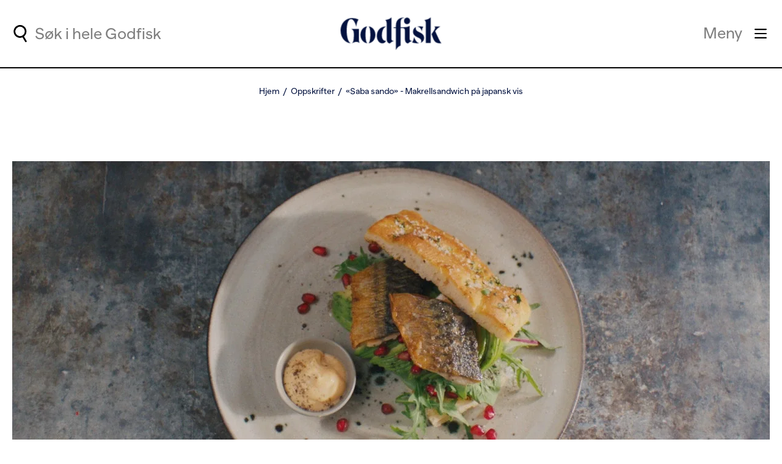

--- FILE ---
content_type: text/html; charset=utf-8
request_url: https://www.godfisk.no/oppskrifter/makrell/makrellsandwich-p%C3%A5-japansk-vis/
body_size: 19155
content:
<!DOCTYPE html>
<html lang="no">
<head prefix="og: http://ogp.me/ns#">
	<meta charset="utf-8" />
	<meta name="viewport" content="width=device-width, initial-scale=1, shrink-to-fit=no" />
	<title>

&#xAB;Saba sando&#xBB; - Makrellsandwich p&#xE5; japansk vis - Godfisk	</title>

	
        <meta name="description" content="Makrellen har blitt japanernes sunne svar på pølse i brød. Når sulten gnager, stikker japanerne gjerne innom en 7-Elleven-kiosk for å kjøpe ferdigmarinert makrell. "/>
        <meta property="og:title" content="&#xAB;Saba sando&#xBB; - Makrellsandwich p&#xE5; japansk vis"/>
        <meta property="og:url" content="https://www.godfisk.no/oppskrifter/makrell/makrellsandwich-p&#xE5;-japansk-vis/"/>
            <meta property="og:description" content="Makrellen har blitt japanernes sunne svar på pølse i brød. Når sulten gnager, stikker japanerne gjerne innom en 7-Elleven-kiosk for å kjøpe ferdigmarinert makrell. "/>
            <meta property="og:type" content="article"/>
            <meta property="og:image" content="https://www.godfisk.no/globalassets/recipes/mackerel/main-makrellsandwich-saba-sando.jpg?width=1200&amp;height=630&amp;transform=DownFill&amp;hash=5b8b914042b7e5ea20cc3ba62bf1eaf2"/>
            <link rel="canonical" href="https://www.godfisk.no/oppskrifter/makrell/makrellsandwich-p&#xE5;-japansk-vis/"/>

	
	
		<script type="application/ld+json">
			{"@type":"Recipe","@context":"http://schema.org","author":{"@type":"Organization","name":"Norges sjømatråd"},"cookTime":"PT20M","prepTime":"PT10M","datePublished":"2020-07-10","description":"Makrellen har blitt japanernes sunne svar p&aring; p&oslash;lse i br&oslash;d. N&aring;r sulten gnager, stikker japanerne gjerne innom en 7-Elleven-kiosk for &aring; kj&oslash;pe ferdigmarinert makrell. For dem som har litt bedre tid g&aring;r turen innom et spisested for en makrellsandwich eller &laquo;saba sando&raquo;.&nbsp; ","image":["https://www.godfisk.no/globalassets/recipes/mackerel/main-makrellsandwich-saba-sando.jpg?width=1640&height=1640&transform=DownFill&hash=a6ba1cbd59d8853fec8433f992a03363","https://www.godfisk.no/globalassets/recipes/mackerel/main-makrellsandwich-saba-sando.jpg?width=1640&height=1230&transform=DownFill&hash=28efbf8f3cc67944de5d82cb627dbfb7","https://www.godfisk.no/globalassets/recipes/mackerel/main-makrellsandwich-saba-sando.jpg?width=1640&height=923&transform=DownFill&hash=8d4d35a79a7930693b96eb1643b6655a"],"recipeIngredient":["4 stk makrellfilet","2 stk gulrot","4 stk salatblad","4 stk focaccia","salt og pepper","stekeolje","1 boks hermetiske tomater, grovhakkede","2 ss hvitløkspulver","1 ss løkpulver","0.25 ts Cayennepulver","0.5 ss Habanero pulver","1 ss karri","1 ss paprikapulver","1 ss sennepspulver","1 ts salt","1 ts pepper","2 ss sitronsaft","6 ss eplecidereddik"],"name":"«Saba sando» - Makrellsandwich på japansk vis","keywords":"Saba sando, Makrellsandwich, Sandwich, Makrell, Japansk, Grill","recipeInstructions":"Habaneropulveret kan reduseres eller utelates om du ikke er glad i sterk saus. Mariner makrellfiletene i BBQ-sausen i rundt 15 minutter. Rasp gulr&oslash;ttene p&aring; et rivjern. Vask og t&oslash;rk salatbladene. Du kan bruke den br&oslash;dtypen du liker, det trenger ikke v&aelig;re focaccia. Bruk gjerne surdeigsbr&oslash;d eller baguette. Del br&oslash;det i to. Eventuelt kan du lage fire sandwicher av br&oslash;dskiver. Grill eller stek den ferdigmarinerte makrellen med skinnet p&aring;, helst til skinnet blir spr&oslash;tt og crispy. Pensle med litt ekstra marinade under grilling/steking, ved behov. Gi gjerne br&oslash;det en lett omgang p&aring; grillen/ i stekepannen ogs&aring;. Legg fisk og gr&oslash;nnsaker inne i sandwichen og nyt en smak av Japan.&nbsp; 良い食欲 Yoi shokuyoku! ","recipeYield":4,"aggregateRating":{"@type":"AggregateRating","ratingValue":0,"ratingCount":0}}
		</script>



	<link rel="stylesheet" href="/Godfisk/Frontend/style.8cca339561ece1585710.css" />
	<!-- Google Consent Mode -->
<script>
    window.dataLayer = window.dataLayer || [];
    function gtag() { dataLayer.push(arguments); }
        gtag('consent', 'default', {
            'ad_storage': 'denied',
            'ad_user_data': 'denied',
            'ad_personalization': 'denied',
            'analytics_storage': 'denied',
            'wait_for_update': 500
        });
        gtag('set', 'ads_data_redaction', true);
</script>
<!-- /End Google Consent Mode -->
<script id="CookieConsent" src="https://policy.app.cookieinformation.com/uc.js" data-culture="NB" type="text/javascript" data-gcm-version="2.0"></script>
<script>
!function(T,l,y){var S=T.location,k="script",D="instrumentationKey",C="ingestionendpoint",I="disableExceptionTracking",E="ai.device.",b="toLowerCase",w="crossOrigin",N="POST",e="appInsightsSDK",t=y.name||"appInsights";(y.name||T[e])&&(T[e]=t);var n=T[t]||function(d){var g=!1,f=!1,m={initialize:!0,queue:[],sv:"5",version:2,config:d};function v(e,t){var n={},a="Browser";return n[E+"id"]=a[b](),n[E+"type"]=a,n["ai.operation.name"]=S&&S.pathname||"_unknown_",n["ai.internal.sdkVersion"]="javascript:snippet_"+(m.sv||m.version),{time:function(){var e=new Date;function t(e){var t=""+e;return 1===t.length&&(t="0"+t),t}return e.getUTCFullYear()+"-"+t(1+e.getUTCMonth())+"-"+t(e.getUTCDate())+"T"+t(e.getUTCHours())+":"+t(e.getUTCMinutes())+":"+t(e.getUTCSeconds())+"."+((e.getUTCMilliseconds()/1e3).toFixed(3)+"").slice(2,5)+"Z"}(),iKey:e,name:"Microsoft.ApplicationInsights."+e.replace(/-/g,"")+"."+t,sampleRate:100,tags:n,data:{baseData:{ver:2}}}}var h=d.url||y.src;if(h){function a(e){var t,n,a,i,r,o,s,c,u,p,l;g=!0,m.queue=[],f||(f=!0,t=h,s=function(){var e={},t=d.connectionString;if(t)for(var n=t.split(";"),a=0;a<n.length;a++){var i=n[a].split("=");2===i.length&&(e[i[0][b]()]=i[1])}if(!e[C]){var r=e.endpointsuffix,o=r?e.location:null;e[C]="https://"+(o?o+".":"")+"dc."+(r||"services.visualstudio.com")}return e}(),c=s[D]||d[D]||"",u=s[C],p=u?u+"/v2/track":d.endpointUrl,(l=[]).push((n="SDK LOAD Failure: Failed to load Application Insights SDK script (See stack for details)",a=t,i=p,(o=(r=v(c,"Exception")).data).baseType="ExceptionData",o.baseData.exceptions=[{typeName:"SDKLoadFailed",message:n.replace(/\./g,"-"),hasFullStack:!1,stack:n+"\nSnippet failed to load ["+a+"] -- Telemetry is disabled\nHelp Link: https://go.microsoft.com/fwlink/?linkid=2128109\nHost: "+(S&&S.pathname||"_unknown_")+"\nEndpoint: "+i,parsedStack:[]}],r)),l.push(function(e,t,n,a){var i=v(c,"Message"),r=i.data;r.baseType="MessageData";var o=r.baseData;return o.message='AI (Internal): 99 message:"'+("SDK LOAD Failure: Failed to load Application Insights SDK script (See stack for details) ("+n+")").replace(/\"/g,"")+'"',o.properties={endpoint:a},i}(0,0,t,p)),function(e,t){if(JSON){var n=T.fetch;if(n&&!y.useXhr)n(t,{method:N,body:JSON.stringify(e),mode:"cors"});else if(XMLHttpRequest){var a=new XMLHttpRequest;a.open(N,t),a.setRequestHeader("Content-type","application/json"),a.send(JSON.stringify(e))}}}(l,p))}function i(e,t){f||setTimeout(function(){!t&&m.core||a()},500)}var e=function(){var n=l.createElement(k);n.src=h;var e=y[w];return!e&&""!==e||"undefined"==n[w]||(n[w]=e),n.onload=i,n.onerror=a,n.onreadystatechange=function(e,t){"loaded"!==n.readyState&&"complete"!==n.readyState||i(0,t)},n}();y.ld<0?l.getElementsByTagName("head")[0].appendChild(e):setTimeout(function(){l.getElementsByTagName(k)[0].parentNode.appendChild(e)},y.ld||0)}try{m.cookie=l.cookie}catch(p){}function t(e){for(;e.length;)!function(t){m[t]=function(){var e=arguments;g||m.queue.push(function(){m[t].apply(m,e)})}}(e.pop())}var n="track",r="TrackPage",o="TrackEvent";t([n+"Event",n+"PageView",n+"Exception",n+"Trace",n+"DependencyData",n+"Metric",n+"PageViewPerformance","start"+r,"stop"+r,"start"+o,"stop"+o,"addTelemetryInitializer","setAuthenticatedUserContext","clearAuthenticatedUserContext","flush"]),m.SeverityLevel={Verbose:0,Information:1,Warning:2,Error:3,Critical:4};var s=(d.extensionConfig||{}).ApplicationInsightsAnalytics||{};if(!0!==d[I]&&!0!==s[I]){var c="onerror";t(["_"+c]);var u=T[c];T[c]=function(e,t,n,a,i){var r=u&&u(e,t,n,a,i);return!0!==r&&m["_"+c]({message:e,url:t,lineNumber:n,columnNumber:a,error:i}),r},d.autoExceptionInstrumented=!0}return m}(y.cfg);function a(){y.onInit&&y.onInit(n)}(T[t]=n).queue&&0===n.queue.length?(n.queue.push(a),n.trackPageView({})):a()}(window,document,{src: "https://js.monitor.azure.com/scripts/b/ai.2.gbl.min.js", crossOrigin: "anonymous", cfg: {instrumentationKey:'3f31149f-7577-45f2-8777-f8664c92becb', disableCookiesUsage: false }});
</script>


	<script>
        dataLayer = [
            {
                'pageType': 'B2C - Godfisk',
                'country': 'no',
                'pageCategory': 'Recipe page'
            }
        ];
    </script>

<!-- Google Tag Manager -->
<script>(function(w,d,s,l,i){w[l]=w[l]||[];w[l].push({'gtm.start':
new Date().getTime(),event:'gtm.js'});var f=d.getElementsByTagName(s)[0],
j=d.createElement(s),dl=l!='dataLayer'?'&l='+l:'';j.async=true;j.src=
'https://www.googletagmanager.com/gtm.js?id='+i+dl;f.parentNode.insertBefore(j,f);
})(window,document,'script','dataLayer','GTM-MNCRB3M');</script>
<!-- End Google Tag Manager -->
	<link rel="icon" href="/Godfisk/Frontend/assets/favicons/favicon.ico" type="image/x-icon" />
	<link rel="apple-touch-icon" sizes="57x57" href="/Godfisk/Frontend/assets/favicons/apple-icon-57x57.png" />
	<link rel="apple-touch-icon" sizes="60x60" href="/Godfisk/Frontend/assets/favicons/apple-icon-60x60.png" />
	<link rel="apple-touch-icon" sizes="72x72" href="/Godfisk/Frontend/assets/favicons/apple-icon-72x72.png" />
	<link rel="apple-touch-icon" sizes="76x76" href="/Godfisk/Frontend/assets/favicons/apple-icon-76x76.png" />
	<link rel="apple-touch-icon" sizes="114x114" href="/Godfisk/Frontend/assets/favicons/apple-icon-114x114.png" />
	<link rel="apple-touch-icon" sizes="120x120" href="/Godfisk/Frontend/assets/favicons/apple-icon-120x120.png" />
	<link rel="apple-touch-icon" sizes="144x144" href="/Godfisk/Frontend/assets/favicons/apple-icon-144x144.png" />
	<link rel="apple-touch-icon" sizes="152x152" href="/Godfisk/Frontend/assets/favicons/apple-icon-152x152.png" />
	<link rel="apple-touch-icon" sizes="180x180" href="/Godfisk/Frontend/assets/favicons/apple-icon-180x180.png" />
	<link rel="icon" type="image/png" sizes="192x192" href="/Godfisk/Frontend/assets/favicons/android-icon-192x192.png" />
	<link rel="icon" type="image/png" sizes="32x32" href="/Godfisk/Frontend/assets/favicons/favicon-32x32.png" />
	<link rel="icon" type="image/png" sizes="96x96" href="/Godfisk/Frontend/assets/favicons/favicon-96x96.png" />
	<link rel="icon" type="image/png" sizes="16x16" href="/Godfisk/Frontend/assets/favicons/favicon-16x16.png" />
	<link rel="manifest" href="/Godfisk/Frontend/assets/favicons/manifest.json" />
	<meta name="msapplication-TileColor" content="#03123f" />
	<meta name="msapplication-TileImage" content="/Godfisk/Frontend/assets/favicons/ms-icon-144x144.png" />
	<meta name="theme-color" content="#ffffff" />

			<link rel="preload" href="/Godfisk/Frontend/assets/fonts/BananaGrotesk-Bold.025adead3016b2e70ebf.woff" as="font" type="font/woff" crossorigin>
			<link rel="preload" href="/Godfisk/Frontend/assets/fonts/BananaGrotesk-Regular.94bc0a09c36298835bf3.woff" as="font" type="font/woff" crossorigin>
			<link rel="preload" href="/Godfisk/Frontend/assets/fonts/Roslindale-DisplayCondensedRegular.39c99c304dceeedbbac7.woff" as="font" type="font/woff" crossorigin>
			<link rel="preload" href="/Godfisk/Frontend/assets/fonts/BananaGrotesk-Medium.d663eb212b1e0efbb9d6.woff" as="font" type="font/woff" crossorigin>
			<link rel="preload" href="/Godfisk/Frontend/assets/fonts/Roslindale-DisplayCondensedItalic.90a8514777eb75d86c8c.woff" as="font" type="font/woff" crossorigin>
			<link rel="preload" href="/Godfisk/Frontend/assets/fonts/BananaGrotesk-Bold.419769a681978463aa38.woff2" as="font" type="font/woff2" crossorigin>
			<link rel="preload" href="/Godfisk/Frontend/assets/fonts/Roslindale-DisplayCondensedItalic.a81e4c3288b4f1be12a8.woff2" as="font" type="font/woff2" crossorigin>
			<link rel="preload" href="/Godfisk/Frontend/assets/fonts/BananaGrotesk-Medium.67b31512b41d5be0a603.woff2" as="font" type="font/woff2" crossorigin>
			<link rel="preload" href="/Godfisk/Frontend/assets/fonts/Roslindale-DisplayCondensedRegular.d12f51ed96183445379e.woff2" as="font" type="font/woff2" crossorigin>
			<link rel="preload" href="/Godfisk/Frontend/assets/fonts/BananaGrotesk-Regular.91aa8f0fc6adebf699e3.woff2" as="font" type="font/woff2" crossorigin>
</head>
<body>
	<div id="react_2adb52765d7d46bc85a088cd6adb87d6"><a class="skip-to-main" role="button" href="#main-content">Gå til hovedinnhold</a></div>
	<!--[if lt IE 9]>
		<p class="browsehappy__text">You are using an &lt;strong&gt;outdated&lt;/strong&gt;  browser. Please &lt;a href=&#x27;http://browsehappy.com/&#x27;&gt;upgrade your browser&lt;/a&gt; to improve your experience.</p>
	<![endif]-->

<!-- Google Tag Manager (noscript) -->
<noscript><iframe src="https://www.googletagmanager.com/ns.html?id=GTM-MNCRB3M"
height="0" width="0" style="display:none;visibility:hidden"></iframe></noscript>
<!-- End Google Tag Manager (noscript) -->	

	


<div class="page__root ">

<header class="page__header">
    

<div id="react_88b2bb0ae90144cfbe44812cb2c397a8"><div class="header"><div class="header__container"><div class="quick-search header__quick-search"><button class="quick-search__btn quick-search__btn_mobile quick-search__label-btn" aria-label="Utfør søk" aria-expanded="false" aria-controls="quick-search-form"><svg width="19.34" height="25.34" data-name="Layer 1" viewBox="0 0 19.34 25.34" class="icon quick-search__icon -use-fill-color" focusable="false" style="color:#000"><g fill="none" stroke="currentColor" stroke-miterlimit="10" stroke-width="2.5"><path d="M1.54 7.36a8.25 8.25 0 1 1 .82 6.25 8.13 8.13 0 0 1-.82-6.25Z"></path><path stroke-linecap="round" d="m13.73 16.74 4.36 7.35"></path></g></svg></button><div class="quick-search__wrapper"><div class="quick-search__container"><button aria-label="Utfør søk" class="quick-search__btn quick-search__btn_desktop quick-search__label-btn" aria-expanded="false" aria-controls="quick-search-form"><svg width="19.34" height="25.34" data-name="Layer 1" viewBox="0 0 19.34 25.34" class="icon quick-search__icon -use-fill-color" focusable="false" style="color:#000"><g fill="none" stroke="currentColor" stroke-miterlimit="10" stroke-width="2.5"><path d="M1.54 7.36a8.25 8.25 0 1 1 .82 6.25 8.13 8.13 0 0 1-.82-6.25Z"></path><path stroke-linecap="round" d="m13.73 16.74 4.36 7.35"></path></g></svg></button><div class="quick-search__form-holder" aria-hidden="true" id="quick-search-form"><form class="search-form search-form_in-header" role="search" aria-label="Søkeskjema for hurtigsøk" action="/sok/" method="get"><div role="combobox" aria-haspopup="listbox" aria-owns="react-autowhatever-1" aria-expanded="false" class="react-autosuggest__container"><input type="search" autoComplete="off" aria-autocomplete="list" aria-controls="react-autowhatever-1" class="react-autosuggest__input" placeholder="Søk i hele Godfisk" aria-label="Søkefelt for hurtigsøk" name="q" value=""/><div aria-label="Foreslåtte søketermer for hurtigsøk" id="react-autowhatever-1" role="listbox" class="react-autosuggest__suggestions-container"></div></div><button class="search-form__button"><span class="search-form__button-text">Søk</span></button></form><button aria-label="Hide quick search" class="quick-search__btn quick-search__btn_mobile"><svg width="20.5" height="19.5" data-name="Layer 1" viewBox="0 0 20.5 19.5" class="icon quick-search__icon -use-fill-color" focusable="false" style="color:#000"><g fill="none" stroke="currentColor" stroke-linecap="round" stroke-miterlimit="10" stroke-width="2.5"><path d="m1.25 1.25 18 17M1.25 18.25l18-17"></path></g></svg></button></div></div></div></div><a class="logo header__logo" href="/"><picture class="image logo__image image_size_header-logo"><img class="image__img" src="/siteassets/system/header-logo.svg" alt="Godfisk logo med nisselue"/></picture></a><div class="header-menu"><button class="header-menu__toggle-button" aria-label="Meny" aria-haspopup="true" aria-controls="header-menu-panel"><span class="header-menu__toggle-button-text">Meny</span><svg width="22.5" height="18.5" data-name="Layer 1" viewBox="0 0 22.5 18.5" class="icon header-menu__toggle-button-icon" focusable="false"><g fill="none" stroke="currentColor" stroke-linecap="round" stroke-miterlimit="10" stroke-width="2.5"><path d="M1.25 1.25h20M1.25 9.25h20M1.25 17.25h20"></path></g></svg></button><div class="header-menu__panel" id="header-menu-panel" role="dialog" aria-hidden="true" aria-label="Modalvindu for hovedmeny"><button class="header-menu__search-trigger" aria-label="Utfør søk"><svg width="19.34" height="25.34" data-name="Layer 1" viewBox="0 0 19.34 25.34" class="icon -use-fill-color" focusable="false" style="color:#000"><g fill="none" stroke="currentColor" stroke-miterlimit="10" stroke-width="2.5"><path d="M1.54 7.36a8.25 8.25 0 1 1 .82 6.25 8.13 8.13 0 0 1-.82-6.25Z"></path><path stroke-linecap="round" d="m13.73 16.74 4.36 7.35"></path></g></svg><span class="header-menu__search-trigger-text"></span></button><div class="header-menu__panel-content"><ul class="header-menu__main-section"><li class="header-menu__main-section-item"><a href="/oppskrifter/" class="link header-menu__main-section-link" tabindex="-1">Oppskrifter</a><svg width="16" height="16" data-name="Layer 1" viewBox="0 0 16 16" class="icon header-menu__main-section-icon" focusable="false"><g fill="none" stroke="currentColor" stroke-linecap="round" stroke-linejoin="round" stroke-width="2"><path d="M1 8h14M8 1l7 7-7 7"></path></g></svg></li><li class="header-menu__main-section-item"><a href="/inspirasjon/" class="link header-menu__main-section-link" tabindex="-1">Inspirasjon</a><svg width="16" height="16" data-name="Layer 1" viewBox="0 0 16 16" class="icon header-menu__main-section-icon" focusable="false"><g fill="none" stroke="currentColor" stroke-linecap="round" stroke-linejoin="round" stroke-width="2"><path d="M1 8h14M8 1l7 7-7 7"></path></g></svg></li><li class="header-menu__main-section-item"><a href="/sjomatskolen/" class="link header-menu__main-section-link" tabindex="-1">Sjømatskolen</a><svg width="16" height="16" data-name="Layer 1" viewBox="0 0 16 16" class="icon header-menu__main-section-icon" focusable="false"><g fill="none" stroke="currentColor" stroke-linecap="round" stroke-linejoin="round" stroke-width="2"><path d="M1 8h14M8 1l7 7-7 7"></path></g></svg></li><li class="header-menu__main-section-item"><a href="/sesonger/" class="link header-menu__main-section-link" tabindex="-1">Sesonger</a><svg width="16" height="16" data-name="Layer 1" viewBox="0 0 16 16" class="icon header-menu__main-section-icon" focusable="false"><g fill="none" stroke="currentColor" stroke-linecap="round" stroke-linejoin="round" stroke-width="2"><path d="M1 8h14M8 1l7 7-7 7"></path></g></svg></li></ul><div class="header-menu__bottom-group"><div class="header-menu__section"><h3 class="header-menu__section-heading">Om oss</h3><ul class="header-menu__section-items"><li class="header-menu__section-item"><a href="/om-oss/godfisk/" class="link header-menu__section-link" tabindex="-1">Godfisk</a></li><li class="header-menu__section-item"><a href="/om-oss/3iuka/" class="link header-menu__section-link" tabindex="-1">3iuka</a></li></ul></div><div class="header-menu__section"><h3 class="header-menu__section-heading">Følg oss</h3><ul class="header-menu__section-items"><li class="header-menu__section-item"><a href="https://www.facebook.com/godfisk" class="link header-menu__section-link" tabindex="-1">Facebook</a></li><li class="header-menu__section-item"><a href="https://www.instagram.com/godfisk.no/" class="link header-menu__section-link" tabindex="-1">Instagram</a></li></ul></div></div></div></div></div></div></div></div>
</header>
    
    <div class="page__breabcrumbs">
        <div id="react_abd47c7f740d4a8ca95c003f33f4bf7c"><nav class="breadcrumbs" aria-label="Smulesti"><ol class="breadcrumbs__items"><li class="breadcrumbs__item"><a href="/" class="breadcrumbs__link">Hjem</a></li><li class="breadcrumbs__item"><a href="/oppskrifter/" class="breadcrumbs__link">Oppskrifter</a></li><li class="breadcrumbs__item"><a href="/oppskrifter/makrell/makrellsandwich-p%C3%A5-japansk-vis/" aria-current="page" class="breadcrumbs__link">«Saba sando» - Makrellsandwich på japansk vis</a></li></ol></nav></div>
    </div>

<script type="application/ld+json">
        {
          "@context": "https://schema.org",
          "@type": "BreadcrumbList",
          "itemListElement": [
{
                    "@type": "ListItem"
                    ,"position": 1
                    ,"name": "Hjem"
,"item": "https://www.godfisk.no/"                },{
                    "@type": "ListItem"
                    ,"position": 2
                    ,"name": "Oppskrifter"
,"item": "https://www.godfisk.no/oppskrifter/"                },{
                    "@type": "ListItem"
                    ,"position": 3
                    ,"name": "&#xAB;Saba sando&#xBB; - Makrellsandwich p&#xE5; japansk vis"
,"item": "https://www.godfisk.no/oppskrifter/makrell/makrellsandwich-p&#xE5;-japansk-vis/"                }]
        }
</script>

    <main class="page__content" id="main-content">
        

	<div class="content-area">
		<div id="react_38328443279845ecbeb1fda4fb309267"><div class="top-image-block"><div class="top-image-block__container"><div class="top-image-block__images"><div class="top-image-block__image"><picture class="image image_size_top-image"><source media="(max-width: 390px)" srcSet="/globalassets/recipes/mackerel/main-makrellsandwich-saba-sando.jpg?width=350&amp;height=231&amp;transform=downFill&amp;hash=9d49f12989b1eaaf2d96ec6702bb732a 1x, /globalassets/recipes/mackerel/main-makrellsandwich-saba-sando.jpg?width=700&amp;height=462&amp;transform=downFill&amp;hash=b56eaf48215f907722062dc6546a44d1 2x"/><source media="(max-width: 430px)" srcSet="/globalassets/recipes/mackerel/main-makrellsandwich-saba-sando.jpg?width=390&amp;height=258&amp;transform=downFill&amp;hash=042a5043ffcf02990517ee0fa99f8b6b 1x, /globalassets/recipes/mackerel/main-makrellsandwich-saba-sando.jpg?width=780&amp;height=516&amp;transform=downFill&amp;hash=1843ae6ba98c0d83982f6258a0b98055 2x"/><source media="(max-width: 768px)" srcSet="/globalassets/recipes/mackerel/main-makrellsandwich-saba-sando.jpg?width=728&amp;height=360&amp;transform=downFill&amp;hash=ca398f59251394c172a869cb08e72f78 1x, /globalassets/recipes/mackerel/main-makrellsandwich-saba-sando.jpg?width=1456&amp;height=720&amp;transform=downFill&amp;hash=0bbd62df8f3c1e0b5a673fbcfb7ad099 2x"/><source media="(max-width: 1024px)" srcSet="/globalassets/recipes/mackerel/main-makrellsandwich-saba-sando.jpg?width=984&amp;height=486&amp;transform=downFill&amp;hash=6e0f861bacc2dceb925a3643ec4918d4 1x, /globalassets/recipes/mackerel/main-makrellsandwich-saba-sando.jpg?width=1968&amp;height=972&amp;transform=downFill&amp;hash=d8df06fd01f19b952904b73adb501a4f 2x"/><source media="(max-width: 1280px)" srcSet="/globalassets/recipes/mackerel/main-makrellsandwich-saba-sando.jpg?width=1240&amp;height=613&amp;transform=downFill&amp;hash=3ef42bc01088a8f1ac2641e92e8aade7 1x, /globalassets/recipes/mackerel/main-makrellsandwich-saba-sando.jpg?width=2480&amp;height=1226&amp;transform=downFill&amp;hash=5e59c76f3e596f4bbb9a1dbc2a331f34 2x"/><source media="(max-width: 1366px)" srcSet="/globalassets/recipes/mackerel/main-makrellsandwich-saba-sando.jpg?width=1326&amp;height=655&amp;transform=downFill&amp;hash=3f4562a86129480732cab9a07d9abc44 1x, /globalassets/recipes/mackerel/main-makrellsandwich-saba-sando.jpg?width=2652&amp;height=1310&amp;transform=downFill&amp;hash=ec62ecdeb7b97a9b1eae1cc9f86d3441 2x"/><source media="(min-width: 1366px)" srcSet="/globalassets/recipes/mackerel/main-makrellsandwich-saba-sando.jpg?width=1640&amp;height=810&amp;transform=downFill&amp;hash=5ae6a2f94d871ce0fde2e4b545e194aa 1x, /globalassets/recipes/mackerel/main-makrellsandwich-saba-sando.jpg?width=3280&amp;height=1620&amp;transform=downFill&amp;hash=184c7c4c9b691328c56c8f2f291b993b 2x"/><img fetchpriority="high" class="image__img" src="/globalassets/recipes/mackerel/main-makrellsandwich-saba-sando.jpg" alt="«Saba sando» - Makrellsandwich på japansk vis"/></picture></div></div><div class="top-image-block__image-caption">Foto: PULS</div></div></div></div>
	</div>

	<div class="recipe-page__meta-panel">
			<div class="recipe-page__categories">
				<div id="react_03fc93c4cb3249969d49e5c784b222eb"><ul class="colored-tags-list"><li class="colored-tags-list__item"><div class="colored-tag colored-tags-list__item-link" style="background-color:#FFEA79"><span class="colored-tag__text">Makrell</span></div></li><li class="colored-tags-list__item"><div class="colored-tag colored-tags-list__item-link" style="background-color:#FF8977"><span class="colored-tag__text">Middels</span></div></li><li class="colored-tags-list__item"><div class="colored-tag colored-tags-list__item-link" style="background-color:#F2E9D8"><span class="colored-tag__text">Sandwich</span></div></li><li class="colored-tags-list__item"><div class="colored-tag colored-tags-list__item-link" style="background-color:#E5F8FE"><span class="colored-tag__text">Raske retter</span></div></li></ul></div>
			</div>
			<div class="recipe-page__details">
				<div id="react_139df70f37054273bbc0e9a82c07bea8"><div class="recipe-details"><div class="icon-label recipe-details__item" tabindex="0"><svg width="22.38" height="22.38" data-name="Layer 1" viewBox="0 0 22.38 22.38" class="icon icon-label__icon" focusable="false"><g fill="none" stroke-width="2.5"><path stroke="#000" stroke-miterlimit="10" d="M1.59 8.61a9.95 9.95 0 1 1 1 7.55 9.95 9.95 0 0 1-1-7.55Z"></path><path stroke="currentColor" stroke-linecap="round" stroke-linejoin="round" d="M11.19 5.65v5.84l3.6 2.22"></path></g></svg><span class="icon-label__text icon-label__text_hidden">Cooking time</span><span class="icon-label__text">20-30 min</span></div><div class="icon-label recipe-details__item" tabindex="0"><svg width="24" height="24" fill="none" viewBox="0 0 24 24" class="icon icon-label__icon" focusable="false"><path fill="currentColor" d="M18 3c-2.297 0-4.477.494-6.451 1.367A11.94 11.94 0 0 0 6 3C2.686 3 0 5.684 0 9c0 2.903 1.718 5.324 4 5.879v5.12C4 20.55 4.45 21 5 21h14c.55 0 1-.45 1-1V14.19c2.39-1.038 4-2.972 4-5.191 0-3.316-2.685-6-6-6m-2 10H9v2h7c.691 0 1.359-.073 2-.197V19H6v-5.691l-1.528-.373C3.062 12.592 2 10.9 2 8.999c0-2.205 1.794-4 4-4 1.149 0 2.264.204 3.317.574a16 16 0 0 0-2.63 2.114L8.1 9.1A13.9 13.9 0 0 1 18 4.999c2.207 0 4 1.795 4 4 0 2.17-2.747 4-6 4z"></path></svg><span class="icon-label__text icon-label__text_hidden">Difficulty level</span><span class="icon-label__text">Middels</span></div></div></div>
			</div>
	</div>

<h1 class="page-heading">
	<span class="page-heading__text">&#xAB;Saba sando&#xBB; - Makrellsandwich p&#xE5; japansk vis</span>
</h1>

	<div class="recipe-page__intro">
		<div class="poor-text recipe-page__intro-text">
			
<p>Makrellen har blitt japanernes sunne svar p&aring; p&oslash;lse i br&oslash;d. N&aring;r sulten gnager, stikker japanerne gjerne innom en 7-Elleven-kiosk for &aring; kj&oslash;pe ferdigmarinert makrell. For dem som har litt bedre tid g&aring;r turen innom et spisested for en makrellsandwich eller &laquo;saba sando&raquo;.&nbsp;</p>
		</div>
	</div>

	<div class="recipe-page__screen-wake-lock-button recipe-page__screen-wake-lock-button_mobile">
		<div id="react_ac9856cc5e574759bd1a93159a90b7e9"><div class="screen-wake-lock-button"><span class="screen-wake-lock-button__label">Unngå at skjermen går i dvale</span><button class="link-button screen-wake-lock-button__btn link-button_size-small link-button_theme-green-hover"><span class="link-button__text">Skru på matlagingsmodus</span></button></div></div>
	</div>

<div class="recipe-page__columns">
		<div class="recipe-page__column">
			<div id="react_0783f7661e904b618a03ca3a10602a23"><div class="expandable-panel"><h2 class="expandable-panel__toggle" aria-expanded="false"><svg width="27.5" height="27.5" data-name="Layer 1" viewBox="0 0 27.5 27.5" class="icon expandable-panel__toggle-icon" focusable="false"><path fill="none" stroke="currentColor" stroke-linecap="round" stroke-miterlimit="10" stroke-width="2.5" d="M13.81 26.25v-25M1.25 13.28h25"></path></svg><span class="expandable-panel__toggle-text">Vis ingredienser</span></h2><div class="expandable-panel__content"><section class="ingredients"><h2 class="ingredients__heading">Ingredienser</h2><div class="ingredients__servings"><label class="ingredients__servings-label" for="servingsCount">Porsjoner</label><div class="ingredients__servings-panel"><input class="ingredients__servings-count" id="servingsCount" type="number" min="1" value="4"/><button class="ingredients__servings-button ingredients__servings-button_plus" tabindex="0" aria-label="Høyere antall porsjoner">+</button><button class="ingredients__servings-button ingredients__servings-button_minus" tabindex="0" aria-label="Lavere antall porsjoner">-</button></div></div><form aria-live="polite" aria-atomic="true"></form></section></div></div></div>
		</div>
	<div class="recipe-page__column">
		<div class="recipe-page__content">
			<div class="recipe-page__content-header">
					<h2 class="recipe-page__body-headingrecipe-page__body-heading_right-indent">
						Fremgangsm&#xE5;te
					</h2>
					<div class="recipe-page__screen-wake-lock-button recipe-page__screen-wake-lock-button_desktop">
						<div id="react_acd93faee3d5488aad7e67af119956e5"><div class="screen-wake-lock-button"><span class="screen-wake-lock-button__label">Unngå at skjermen går i dvale</span><button class="link-button screen-wake-lock-button__btn link-button_size-small link-button_theme-green-hover"><span class="link-button__text">Skru på matlagingsmodus</span></button></div></div>
					</div>
			</div>
				<div class="rich-text rich-text_in-recipe">
					
<ul>
<li>Habaneropulveret kan reduseres eller utelates om du ikke er glad i sterk saus.</li>
<li>Mariner makrellfiletene i BBQ-sausen i rundt 15 minutter.</li>
<li>Rasp gulr&oslash;ttene p&aring; et rivjern. Vask og t&oslash;rk salatbladene.</li>
<li>Du kan bruke den br&oslash;dtypen du liker, det trenger ikke v&aelig;re focaccia. Bruk gjerne surdeigsbr&oslash;d eller baguette. Del br&oslash;det i to. Eventuelt kan du lage fire sandwicher av br&oslash;dskiver.</li>
<li>Grill eller stek den ferdigmarinerte makrellen med skinnet p&aring;, helst til skinnet blir spr&oslash;tt og crispy. Pensle med litt ekstra marinade under grilling/steking, ved behov.</li>
<li>Gi gjerne br&oslash;det en lett omgang p&aring; grillen/ i stekepannen ogs&aring;.</li>
<li>Legg fisk og gr&oslash;nnsaker inne i sandwichen og nyt en smak av Japan.&nbsp;</li>
</ul>
<p>良い食欲</p>
<p>Yoi shokuyoku!</p>
				</div>
			<div id="react_c1fc12d034274f12801f61f06529e02c"><link rel="preload" as="image" href="/siteassets/system/facebook.svg"/><link rel="preload" as="image" href="/siteassets/system/twitter.svg"/><div class="share-and-rate-recipe-panel recipe-page__share-and-rate-recipe-panel"><h2 class="share-and-rate-recipe-panel__heading">Vil du dele denne oppskriften?</h2><div class="share-and-rate-recipe-panel__content"><div class="share-panel share-and-rate-recipe-panel__share-recipe"><div class="share-panel__container"><ul class="share-panel__list"><li class="share-panel__item"><a href="https://www.facebook.com/sharer/sharer.php?u=https%3A%2F%2Fwww.godfisk.no%2Foppskrifter%2Fmakrell%2Fmakrellsandwich-p%C3%A5-japansk-vis%2F" target="_blank" rel="noopener noreferrer" class="share-panel__button" aria-label="facebook"><img src="/siteassets/system/facebook.svg" alt="facebook" class="share-panel__icon"/></a></li><li class="share-panel__item"><a href="https://twitter.com/intent/tweet?url=https%3A%2F%2Fwww.godfisk.no%2Foppskrifter%2Fmakrell%2Fmakrellsandwich-p%C3%A5-japansk-vis%2F&amp;text=%C2%ABSaba%20sando%C2%BB%20-%20Makrellsandwich%20p%C3%A5%20japansk%20vis" target="_blank" rel="noopener noreferrer" class="share-panel__button" aria-label="twitter"><img src="/siteassets/system/twitter.svg" alt="twitter" class="share-panel__icon"/></a></li><li class="share-panel__item"><button class="share-panel__button" aria-label="Copy to clipboard"><svg width="21.852" height="22.611" viewBox="0 0 21.852 22.611" class="icon share-panel__icon" focusable="false"><path d="m21.44 11.05-9.19 9.19a6 6 0 0 1-8.49-8.49l9.19-9.19a4 4 0 1 1 5.66 5.66l-9.2 9.19a2 2 0 1 1-2.83-2.83l8.49-8.48" style="fill:none;stroke:#000;stroke-linecap:round;stroke-linejoin:round;stroke-width:2px" transform="translate(-1.002 -.388)"></path></svg></button></li><li class="share-panel__item"><button class="share-panel__button" aria-label="Print page"><svg width="22" height="22" viewBox="0 0 22 22" class="icon share-panel__icon" focusable="false"><g fill="none" stroke="#000" stroke-linecap="round" stroke-linejoin="round" stroke-width="2"><path d="M5 8V1h12v7M5 17H3a2 2 0 0 1-2-2v-5a2 2 0 0 1 2-2h16a2 2 0 0 1 2 2v5a2 2 0 0 1-2 2h-2"></path><path d="M17 13H5v8h12Z"></path></g></svg></button></li></ul><span class="share-panel__link-copied-message">Linken er kopiert til utklippstavlen</span></div></div><div class="rate-recipe share-and-rate-recipe-panel__rate-recipe"><strong class="rate-recipe__heading">Vurder denne oppskriften</strong><div class="rate-recipe__content"><ul class="rate-recipe__items"><li class="rate-recipe__item-container"><button class="rate-recipe__item" aria-label="Gi en stjerne" value="1"><svg width="25" height="24" fill="none" viewBox="0 0 25 24" class="icon rate-recipe__item-icon rate-recipe__item-icon_empty" focusable="false"><path stroke="#000" stroke-linejoin="round" stroke-width="2" d="m12.78 1.5 2.583 7.946h8.355l-6.76 4.911 2.582 7.947-6.76-4.911-6.759 4.91 2.582-7.946-6.76-4.91H10.2z"></path></svg><svg width="25" height="24" fill="none" viewBox="0 0 25 24" class="icon rate-recipe__item-icon rate-recipe__item-icon_full" focusable="false"><path fill="#000" stroke="#000" stroke-linejoin="round" stroke-width="2" d="m12.78 1.5 2.583 7.946h8.355l-6.76 4.911 2.582 7.947-6.76-4.911-6.759 4.91 2.582-7.946-6.76-4.91H10.2z"></path></svg></button></li><li class="rate-recipe__item-container"><button class="rate-recipe__item" aria-label="Gi to stjerner" value="2"><svg width="25" height="24" fill="none" viewBox="0 0 25 24" class="icon rate-recipe__item-icon rate-recipe__item-icon_empty" focusable="false"><path stroke="#000" stroke-linejoin="round" stroke-width="2" d="m12.78 1.5 2.583 7.946h8.355l-6.76 4.911 2.582 7.947-6.76-4.911-6.759 4.91 2.582-7.946-6.76-4.91H10.2z"></path></svg><svg width="25" height="24" fill="none" viewBox="0 0 25 24" class="icon rate-recipe__item-icon rate-recipe__item-icon_full" focusable="false"><path fill="#000" stroke="#000" stroke-linejoin="round" stroke-width="2" d="m12.78 1.5 2.583 7.946h8.355l-6.76 4.911 2.582 7.947-6.76-4.911-6.759 4.91 2.582-7.946-6.76-4.91H10.2z"></path></svg></button></li><li class="rate-recipe__item-container"><button class="rate-recipe__item" aria-label="Gi tre stjerner" value="3"><svg width="25" height="24" fill="none" viewBox="0 0 25 24" class="icon rate-recipe__item-icon rate-recipe__item-icon_empty" focusable="false"><path stroke="#000" stroke-linejoin="round" stroke-width="2" d="m12.78 1.5 2.583 7.946h8.355l-6.76 4.911 2.582 7.947-6.76-4.911-6.759 4.91 2.582-7.946-6.76-4.91H10.2z"></path></svg><svg width="25" height="24" fill="none" viewBox="0 0 25 24" class="icon rate-recipe__item-icon rate-recipe__item-icon_full" focusable="false"><path fill="#000" stroke="#000" stroke-linejoin="round" stroke-width="2" d="m12.78 1.5 2.583 7.946h8.355l-6.76 4.911 2.582 7.947-6.76-4.911-6.759 4.91 2.582-7.946-6.76-4.91H10.2z"></path></svg></button></li><li class="rate-recipe__item-container"><button class="rate-recipe__item" aria-label="Gi fire stjerner" value="4"><svg width="25" height="24" fill="none" viewBox="0 0 25 24" class="icon rate-recipe__item-icon rate-recipe__item-icon_empty" focusable="false"><path stroke="#000" stroke-linejoin="round" stroke-width="2" d="m12.78 1.5 2.583 7.946h8.355l-6.76 4.911 2.582 7.947-6.76-4.911-6.759 4.91 2.582-7.946-6.76-4.91H10.2z"></path></svg><svg width="25" height="24" fill="none" viewBox="0 0 25 24" class="icon rate-recipe__item-icon rate-recipe__item-icon_full" focusable="false"><path fill="#000" stroke="#000" stroke-linejoin="round" stroke-width="2" d="m12.78 1.5 2.583 7.946h8.355l-6.76 4.911 2.582 7.947-6.76-4.911-6.759 4.91 2.582-7.946-6.76-4.91H10.2z"></path></svg></button></li><li class="rate-recipe__item-container"><button class="rate-recipe__item" aria-label="Gi fem stjerner" value="5"><svg width="25" height="24" fill="none" viewBox="0 0 25 24" class="icon rate-recipe__item-icon rate-recipe__item-icon_empty" focusable="false"><path stroke="#000" stroke-linejoin="round" stroke-width="2" d="m12.78 1.5 2.583 7.946h8.355l-6.76 4.911 2.582 7.947-6.76-4.911-6.759 4.91 2.582-7.946-6.76-4.91H10.2z"></path></svg><svg width="25" height="24" fill="none" viewBox="0 0 25 24" class="icon rate-recipe__item-icon rate-recipe__item-icon_full" focusable="false"><path fill="#000" stroke="#000" stroke-linejoin="round" stroke-width="2" d="m12.78 1.5 2.583 7.946h8.355l-6.76 4.911 2.582 7.947-6.76-4.911-6.759 4.91 2.582-7.946-6.76-4.91H10.2z"></path></svg></button></li></ul><div class="rate-recipe__notifications" role="status"></div></div></div></div></div></div>
		</div>
	</div>
</div>


<div id="react_a17ef05c58bb4419809fe7f22d1dec64"><div class="related-recipes-block"><div class="related-recipes-block__grid"><div class="related-items-header related-recipes-block__header"><h2 class="related-items-header__heading">Relaterte oppskrifter</h2></div><div class="related-recipes-block__teasers"><ul class="related-recipes-block__teasers-list"><li class="related-recipes-block__teasers-item"><a href="/oppskrifter/makrell/makrellescabeche---stekt-marinert-makrell/" class="recipe-teaser related-recipes-block__teaser"><div class="recipe-teaser__image-container"><picture class="image recipe-teaser__image image_size_recipe-teaser"><source media="(max-width: 430px)" srcSet="/globalassets/3iuka/godfisk/makrell/list-stekt-makrell-marinade.jpg?width=390&amp;height=234&amp;transform=downFill&amp;hash=2527cee5a652493d51a327e36284fc92 1x, /globalassets/3iuka/godfisk/makrell/list-stekt-makrell-marinade.jpg?width=780&amp;height=468&amp;transform=downFill&amp;hash=1d674465a18235096340cd754f5d521e 2x"/><source media="(max-width: 768px)" srcSet="/globalassets/3iuka/godfisk/makrell/list-stekt-makrell-marinade.jpg?width=324&amp;height=207&amp;transform=downFill&amp;hash=9bd0ebe90f58591474993a5b29a5c8bd 1x, /globalassets/3iuka/godfisk/makrell/list-stekt-makrell-marinade.jpg?width=648&amp;height=414&amp;transform=downFill&amp;hash=296a9c64d580efbc927e9c8345e75e4a 2x"/><source media="(max-width: 1024px)" srcSet="/globalassets/3iuka/godfisk/makrell/list-stekt-makrell-marinade.jpg?width=302&amp;height=222&amp;transform=downFill&amp;hash=bf76a3c23a2792cff3aad4ee6c4de427 1x, /globalassets/3iuka/godfisk/makrell/list-stekt-makrell-marinade.jpg?width=604&amp;height=444&amp;transform=downFill&amp;hash=673a8917cc14d04ea26e1b3f92a5f397 2x"/><source media="(min-width: 1024px)" srcSet="/globalassets/3iuka/godfisk/makrell/list-stekt-makrell-marinade.jpg?width=380&amp;height=280&amp;transform=downFill&amp;hash=65d6450447aa5a772b759225d57784e2 1x, /globalassets/3iuka/godfisk/makrell/list-stekt-makrell-marinade.jpg?width=760&amp;height=560&amp;transform=downFill&amp;hash=6359b7cbb383c8de1a668df34d902970 2x"/><img loading="lazy" class="image__img" src="/globalassets/3iuka/godfisk/makrell/list-stekt-makrell-marinade.jpg" alt="Makrellescabeche"/></picture></div><div class="recipe-teaser__heading-holder"><h3 class="recipe-teaser__heading"><span class="LinesEllipsis  ">Stekt makrell med marinade<wbr/></span></h3></div><svg width="24.75" height="17.5" data-name="Layer 1" viewBox="0 0 24.75 17.5" class="icon recipe-teaser__icon" focusable="false"><g fill="none" stroke="currentColor" stroke-linecap="round" stroke-linejoin="round" stroke-width="2.5"><path d="m16.25 16.25 7.25-7.5-7.25-7.5M1.25 8.75H23.5"></path></g></svg><div class="recipe-details recipe-teaser__details recipe-details_small"><div class="icon-label recipe-details__item icon-label_small"><svg width="22.38" height="22.38" data-name="Layer 1" viewBox="0 0 22.38 22.38" class="icon icon-label__icon" focusable="false"><g fill="none" stroke-width="2.5"><path stroke="#000" stroke-miterlimit="10" d="M1.59 8.61a9.95 9.95 0 1 1 1 7.55 9.95 9.95 0 0 1-1-7.55Z"></path><path stroke="currentColor" stroke-linecap="round" stroke-linejoin="round" d="M11.19 5.65v5.84l3.6 2.22"></path></g></svg><span class="icon-label__text icon-label__text_hidden">Cooking time</span><span class="icon-label__text">30-40 min</span></div><div class="icon-label recipe-details__item icon-label_small"><svg width="24" height="24" fill="none" viewBox="0 0 24 24" class="icon icon-label__icon" focusable="false"><path fill="currentColor" d="M18 3c-2.297 0-4.477.494-6.451 1.367A11.94 11.94 0 0 0 6 3C2.686 3 0 5.684 0 9c0 2.903 1.718 5.324 4 5.879v5.12C4 20.55 4.45 21 5 21h14c.55 0 1-.45 1-1V14.19c2.39-1.038 4-2.972 4-5.191 0-3.316-2.685-6-6-6m-2 10H9v2h7c.691 0 1.359-.073 2-.197V19H6v-5.691l-1.528-.373C3.062 12.592 2 10.9 2 8.999c0-2.205 1.794-4 4-4 1.149 0 2.264.204 3.317.574a16 16 0 0 0-2.63 2.114L8.1 9.1A13.9 13.9 0 0 1 18 4.999c2.207 0 4 1.795 4 4 0 2.17-2.747 4-6 4z"></path></svg><span class="icon-label__text icon-label__text_hidden">Difficulty level</span><span class="icon-label__text">Middels</span></div><div class="icon-label recipe-details__item icon-label_small"><svg width="25" height="24" fill="none" viewBox="0 0 25 24" class="icon icon-label__icon" focusable="false"><path stroke="#000" stroke-linejoin="round" stroke-width="2" d="m12.78 1.5 2.583 7.946h8.355l-6.76 4.911 2.582 7.947-6.76-4.911-6.759 4.91 2.582-7.946-6.76-4.91H10.2z"></path></svg><span class="icon-label__text">4/5</span></div></div></a></li><li class="related-recipes-block__teasers-item"><a href="/oppskrifter/makrell/teriyakimarinert-makrell/" class="recipe-teaser related-recipes-block__teaser"><div class="recipe-teaser__image-container"><picture class="image recipe-teaser__image image_size_recipe-teaser"><source media="(max-width: 430px)" srcSet="/globalassets/3iuka/godfisk/makrell/list-teriyakigrillet-makrell.jpg?width=390&amp;height=234&amp;transform=downFill&amp;hash=2527cee5a652493d51a327e36284fc92 1x, /globalassets/3iuka/godfisk/makrell/list-teriyakigrillet-makrell.jpg?width=780&amp;height=468&amp;transform=downFill&amp;hash=1d674465a18235096340cd754f5d521e 2x"/><source media="(max-width: 768px)" srcSet="/globalassets/3iuka/godfisk/makrell/list-teriyakigrillet-makrell.jpg?width=324&amp;height=207&amp;transform=downFill&amp;hash=9bd0ebe90f58591474993a5b29a5c8bd 1x, /globalassets/3iuka/godfisk/makrell/list-teriyakigrillet-makrell.jpg?width=648&amp;height=414&amp;transform=downFill&amp;hash=296a9c64d580efbc927e9c8345e75e4a 2x"/><source media="(max-width: 1024px)" srcSet="/globalassets/3iuka/godfisk/makrell/list-teriyakigrillet-makrell.jpg?width=302&amp;height=222&amp;transform=downFill&amp;hash=bf76a3c23a2792cff3aad4ee6c4de427 1x, /globalassets/3iuka/godfisk/makrell/list-teriyakigrillet-makrell.jpg?width=604&amp;height=444&amp;transform=downFill&amp;hash=673a8917cc14d04ea26e1b3f92a5f397 2x"/><source media="(min-width: 1024px)" srcSet="/globalassets/3iuka/godfisk/makrell/list-teriyakigrillet-makrell.jpg?width=380&amp;height=280&amp;transform=downFill&amp;hash=65d6450447aa5a772b759225d57784e2 1x, /globalassets/3iuka/godfisk/makrell/list-teriyakigrillet-makrell.jpg?width=760&amp;height=560&amp;transform=downFill&amp;hash=6359b7cbb383c8de1a668df34d902970 2x"/><img loading="lazy" class="image__img" src="/globalassets/3iuka/godfisk/makrell/list-teriyakigrillet-makrell.jpg" alt="Teriyakimarinert makrell"/></picture></div><div class="recipe-teaser__heading-holder"><h3 class="recipe-teaser__heading"><span class="LinesEllipsis  ">Teriyakimarinert makrell<wbr/></span></h3></div><svg width="24.75" height="17.5" data-name="Layer 1" viewBox="0 0 24.75 17.5" class="icon recipe-teaser__icon" focusable="false"><g fill="none" stroke="currentColor" stroke-linecap="round" stroke-linejoin="round" stroke-width="2.5"><path d="m16.25 16.25 7.25-7.5-7.25-7.5M1.25 8.75H23.5"></path></g></svg><div class="recipe-details recipe-teaser__details recipe-details_small"><div class="icon-label recipe-details__item icon-label_small"><svg width="22.38" height="22.38" data-name="Layer 1" viewBox="0 0 22.38 22.38" class="icon icon-label__icon" focusable="false"><g fill="none" stroke-width="2.5"><path stroke="#000" stroke-miterlimit="10" d="M1.59 8.61a9.95 9.95 0 1 1 1 7.55 9.95 9.95 0 0 1-1-7.55Z"></path><path stroke="currentColor" stroke-linecap="round" stroke-linejoin="round" d="M11.19 5.65v5.84l3.6 2.22"></path></g></svg><span class="icon-label__text icon-label__text_hidden">Cooking time</span><span class="icon-label__text">20-30 min</span></div><div class="icon-label recipe-details__item icon-label_small"><svg width="24" height="24" fill="none" viewBox="0 0 24 24" class="icon icon-label__icon" focusable="false"><path fill="currentColor" d="M18 3c-2.297 0-4.477.494-6.451 1.367A11.94 11.94 0 0 0 6 3C2.686 3 0 5.684 0 9c0 2.903 1.718 5.324 4 5.879v5.12C4 20.55 4.45 21 5 21h14c.55 0 1-.45 1-1V14.19c2.39-1.038 4-2.972 4-5.191 0-3.316-2.685-6-6-6m-2 10H9v2h7c.691 0 1.359-.073 2-.197V19H6v-5.691l-1.528-.373C3.062 12.592 2 10.9 2 8.999c0-2.205 1.794-4 4-4 1.149 0 2.264.204 3.317.574a16 16 0 0 0-2.63 2.114L8.1 9.1A13.9 13.9 0 0 1 18 4.999c2.207 0 4 1.795 4 4 0 2.17-2.747 4-6 4z"></path></svg><span class="icon-label__text icon-label__text_hidden">Difficulty level</span><span class="icon-label__text">Middels</span></div><div class="icon-label recipe-details__item icon-label_small"><svg width="25" height="24" fill="none" viewBox="0 0 25 24" class="icon icon-label__icon" focusable="false"><path stroke="#000" stroke-linejoin="round" stroke-width="2" d="m12.78 1.5 2.583 7.946h8.355l-6.76 4.911 2.582 7.947-6.76-4.911-6.759 4.91 2.582-7.946-6.76-4.91H10.2z"></path></svg><span class="icon-label__text">4/5</span></div></div></a></li><li class="related-recipes-block__teasers-item"><a href="/oppskrifter/makrell/fiskekake-med-makrell/" class="recipe-teaser related-recipes-block__teaser"><div class="recipe-teaser__image-container"><picture class="image recipe-teaser__image image_size_recipe-teaser"><source media="(max-width: 430px)" srcSet="/contentassets/6c89f866e50349a89b4bf14405ed1016/list_fiskkaka-paa-makrill.jpg?width=390&amp;height=234&amp;transform=downFill&amp;hash=2527cee5a652493d51a327e36284fc92 1x, /contentassets/6c89f866e50349a89b4bf14405ed1016/list_fiskkaka-paa-makrill.jpg?width=780&amp;height=468&amp;transform=downFill&amp;hash=1d674465a18235096340cd754f5d521e 2x"/><source media="(max-width: 768px)" srcSet="/contentassets/6c89f866e50349a89b4bf14405ed1016/list_fiskkaka-paa-makrill.jpg?width=324&amp;height=207&amp;transform=downFill&amp;hash=9bd0ebe90f58591474993a5b29a5c8bd 1x, /contentassets/6c89f866e50349a89b4bf14405ed1016/list_fiskkaka-paa-makrill.jpg?width=648&amp;height=414&amp;transform=downFill&amp;hash=296a9c64d580efbc927e9c8345e75e4a 2x"/><source media="(max-width: 1024px)" srcSet="/contentassets/6c89f866e50349a89b4bf14405ed1016/list_fiskkaka-paa-makrill.jpg?width=302&amp;height=222&amp;transform=downFill&amp;hash=bf76a3c23a2792cff3aad4ee6c4de427 1x, /contentassets/6c89f866e50349a89b4bf14405ed1016/list_fiskkaka-paa-makrill.jpg?width=604&amp;height=444&amp;transform=downFill&amp;hash=673a8917cc14d04ea26e1b3f92a5f397 2x"/><source media="(min-width: 1024px)" srcSet="/contentassets/6c89f866e50349a89b4bf14405ed1016/list_fiskkaka-paa-makrill.jpg?width=380&amp;height=280&amp;transform=downFill&amp;hash=65d6450447aa5a772b759225d57784e2 1x, /contentassets/6c89f866e50349a89b4bf14405ed1016/list_fiskkaka-paa-makrill.jpg?width=760&amp;height=560&amp;transform=downFill&amp;hash=6359b7cbb383c8de1a668df34d902970 2x"/><img loading="lazy" class="image__img" src="/contentassets/6c89f866e50349a89b4bf14405ed1016/list_fiskkaka-paa-makrill.jpg" alt="Fiskekake med makrell"/></picture></div><div class="recipe-teaser__heading-holder"><h3 class="recipe-teaser__heading"><span class="LinesEllipsis  ">Fiskekake med makrell<wbr/></span></h3></div><svg width="24.75" height="17.5" data-name="Layer 1" viewBox="0 0 24.75 17.5" class="icon recipe-teaser__icon" focusable="false"><g fill="none" stroke="currentColor" stroke-linecap="round" stroke-linejoin="round" stroke-width="2.5"><path d="m16.25 16.25 7.25-7.5-7.25-7.5M1.25 8.75H23.5"></path></g></svg><div class="recipe-details recipe-teaser__details recipe-details_small"><div class="icon-label recipe-details__item icon-label_small"><svg width="22.38" height="22.38" data-name="Layer 1" viewBox="0 0 22.38 22.38" class="icon icon-label__icon" focusable="false"><g fill="none" stroke-width="2.5"><path stroke="#000" stroke-miterlimit="10" d="M1.59 8.61a9.95 9.95 0 1 1 1 7.55 9.95 9.95 0 0 1-1-7.55Z"></path><path stroke="currentColor" stroke-linecap="round" stroke-linejoin="round" d="M11.19 5.65v5.84l3.6 2.22"></path></g></svg><span class="icon-label__text icon-label__text_hidden">Cooking time</span><span class="icon-label__text">30-40 min</span></div><div class="icon-label recipe-details__item icon-label_small"><svg width="24" height="24" fill="none" viewBox="0 0 24 24" class="icon icon-label__icon" focusable="false"><path fill="currentColor" d="M18 3c-2.297 0-4.477.494-6.451 1.367A11.94 11.94 0 0 0 6 3C2.686 3 0 5.684 0 9c0 2.903 1.718 5.324 4 5.879v5.12C4 20.55 4.45 21 5 21h14c.55 0 1-.45 1-1V14.19c2.39-1.038 4-2.972 4-5.191 0-3.316-2.685-6-6-6m-2 10H9v2h7c.691 0 1.359-.073 2-.197V19H6v-5.691l-1.528-.373C3.062 12.592 2 10.9 2 8.999c0-2.205 1.794-4 4-4 1.149 0 2.264.204 3.317.574a16 16 0 0 0-2.63 2.114L8.1 9.1A13.9 13.9 0 0 1 18 4.999c2.207 0 4 1.795 4 4 0 2.17-2.747 4-6 4z"></path></svg><span class="icon-label__text icon-label__text_hidden">Difficulty level</span><span class="icon-label__text">Middels</span></div><div class="icon-label recipe-details__item icon-label_small"><svg width="25" height="24" fill="none" viewBox="0 0 25 24" class="icon icon-label__icon" focusable="false"><path stroke="#000" stroke-linejoin="round" stroke-width="2" d="m12.78 1.5 2.583 7.946h8.355l-6.76 4.911 2.582 7.947-6.76-4.911-6.759 4.91 2.582-7.946-6.76-4.91H10.2z"></path></svg><span class="icon-label__text">3/5</span></div></div></a></li><li class="related-recipes-block__teasers-item"><a href="/oppskrifter/makrell/sandwich-med-makrell-og-reddik/" class="recipe-teaser related-recipes-block__teaser"><div class="recipe-teaser__image-container"><picture class="image recipe-teaser__image image_size_recipe-teaser"><source media="(max-width: 430px)" srcSet="/contentassets/0c43bd844a2940afbac620939cebb361/list_sandwich-med-makrell-og-reddik.jpg?width=390&amp;height=234&amp;transform=downFill&amp;hash=2527cee5a652493d51a327e36284fc92 1x, /contentassets/0c43bd844a2940afbac620939cebb361/list_sandwich-med-makrell-og-reddik.jpg?width=780&amp;height=468&amp;transform=downFill&amp;hash=1d674465a18235096340cd754f5d521e 2x"/><source media="(max-width: 768px)" srcSet="/contentassets/0c43bd844a2940afbac620939cebb361/list_sandwich-med-makrell-og-reddik.jpg?width=324&amp;height=207&amp;transform=downFill&amp;hash=9bd0ebe90f58591474993a5b29a5c8bd 1x, /contentassets/0c43bd844a2940afbac620939cebb361/list_sandwich-med-makrell-og-reddik.jpg?width=648&amp;height=414&amp;transform=downFill&amp;hash=296a9c64d580efbc927e9c8345e75e4a 2x"/><source media="(max-width: 1024px)" srcSet="/contentassets/0c43bd844a2940afbac620939cebb361/list_sandwich-med-makrell-og-reddik.jpg?width=302&amp;height=222&amp;transform=downFill&amp;hash=bf76a3c23a2792cff3aad4ee6c4de427 1x, /contentassets/0c43bd844a2940afbac620939cebb361/list_sandwich-med-makrell-og-reddik.jpg?width=604&amp;height=444&amp;transform=downFill&amp;hash=673a8917cc14d04ea26e1b3f92a5f397 2x"/><source media="(min-width: 1024px)" srcSet="/contentassets/0c43bd844a2940afbac620939cebb361/list_sandwich-med-makrell-og-reddik.jpg?width=380&amp;height=280&amp;transform=downFill&amp;hash=65d6450447aa5a772b759225d57784e2 1x, /contentassets/0c43bd844a2940afbac620939cebb361/list_sandwich-med-makrell-og-reddik.jpg?width=760&amp;height=560&amp;transform=downFill&amp;hash=6359b7cbb383c8de1a668df34d902970 2x"/><img loading="lazy" class="image__img" src="/contentassets/0c43bd844a2940afbac620939cebb361/list_sandwich-med-makrell-og-reddik.jpg" alt="Sandwich med makrell og reddik"/></picture></div><div class="recipe-teaser__heading-holder"><h3 class="recipe-teaser__heading"><span class="LinesEllipsis  ">Sandwich med makrell og reddik<wbr/></span></h3></div><svg width="24.75" height="17.5" data-name="Layer 1" viewBox="0 0 24.75 17.5" class="icon recipe-teaser__icon" focusable="false"><g fill="none" stroke="currentColor" stroke-linecap="round" stroke-linejoin="round" stroke-width="2.5"><path d="m16.25 16.25 7.25-7.5-7.25-7.5M1.25 8.75H23.5"></path></g></svg><div class="recipe-details recipe-teaser__details recipe-details_small"><div class="icon-label recipe-details__item icon-label_small"><svg width="22.38" height="22.38" data-name="Layer 1" viewBox="0 0 22.38 22.38" class="icon icon-label__icon" focusable="false"><g fill="none" stroke-width="2.5"><path stroke="#000" stroke-miterlimit="10" d="M1.59 8.61a9.95 9.95 0 1 1 1 7.55 9.95 9.95 0 0 1-1-7.55Z"></path><path stroke="currentColor" stroke-linecap="round" stroke-linejoin="round" d="M11.19 5.65v5.84l3.6 2.22"></path></g></svg><span class="icon-label__text icon-label__text_hidden">Cooking time</span><span class="icon-label__text">20 min</span></div><div class="icon-label recipe-details__item icon-label_small"><svg width="24" height="24" fill="none" viewBox="0 0 24 24" class="icon icon-label__icon" focusable="false"><path fill="currentColor" d="M18 3c-2.297 0-4.477.494-6.451 1.367A11.94 11.94 0 0 0 6 3C2.686 3 0 5.684 0 9c0 2.903 1.718 5.324 4 5.879v5.12C4 20.55 4.45 21 5 21h14c.55 0 1-.45 1-1V14.19c2.39-1.038 4-2.972 4-5.191 0-3.316-2.685-6-6-6m-2 10H9v2h7c.691 0 1.359-.073 2-.197V19H6v-5.691l-1.528-.373C3.062 12.592 2 10.9 2 8.999c0-2.205 1.794-4 4-4 1.149 0 2.264.204 3.317.574a16 16 0 0 0-2.63 2.114L8.1 9.1A13.9 13.9 0 0 1 18 4.999c2.207 0 4 1.795 4 4 0 2.17-2.747 4-6 4z"></path></svg><span class="icon-label__text icon-label__text_hidden">Difficulty level</span><span class="icon-label__text">Lett</span></div><div class="icon-label recipe-details__item icon-label_small"><svg width="25" height="24" fill="none" viewBox="0 0 25 24" class="icon icon-label__icon" focusable="false"><path stroke="#000" stroke-linejoin="round" stroke-width="2" d="m12.78 1.5 2.583 7.946h8.355l-6.76 4.911 2.582 7.947-6.76-4.911-6.759 4.91 2.582-7.946-6.76-4.91H10.2z"></path></svg><span class="icon-label__text">4/5</span></div></div></a></li></ul></div></div></div></div>
<div id="react_c050488be662453c91283e9e0930b8ea"></div>

    </main>

<footer class="page__footer">
    

<div id="react_e8c713ed54a246bba67c319937149ad5"><div class="footer"><div class="footer__column"><h3 class="footer__heading">Meny</h3><ul class="footer__main-menu"><li class="footer__main-menu-item"><a href="/oppskrifter/" class="link footer__main-menu-link">Oppskrifter</a></li><li class="footer__main-menu-item"><a href="/inspirasjon/" class="link footer__main-menu-link">Inspirasjon</a></li><li class="footer__main-menu-item"><a href="/sjomatskolen/" class="link footer__main-menu-link">Sjømatskolen</a></li><li class="footer__main-menu-item"><a href="/sesonger/" class="link footer__main-menu-link">Sesonger</a></li></ul></div><div class="footer__column"><h3 class="footer__heading">Om oss</h3><ul class="footer__menu"><li class="footer__menu-item"><a href="/om-oss/godfisk/" class="link footer__menu-link">Godfisk</a></li><li class="footer__menu-item"><a href="/om-oss/3iuka/" class="link footer__menu-link">3iuka</a></li></ul><h3 class="footer__heading">Følg oss</h3><ul class="footer__menu"><li class="footer__menu-item"><a href="https://www.facebook.com/godfisk" class="link footer__menu-link">Facebook</a></li><li class="footer__menu-item"><a href="https://www.instagram.com/godfisk.no/" class="link footer__menu-link">Instagram</a></li></ul></div><div class="footer__column"><h3 class="footer__heading">Norges sjømatråd</h3><div class="poor-text poor-text_in-footer-contact-info">
<p>Stortorget 1</p>
<p>Postboks 6176</p>
<p>9291 Troms&oslash;</p>
<p>Tlf. 776 03 333</p>
<p>godfisk@seafood.no</p>
</div></div><div class="footer__column"><button class="scroll-button footer__to-top-button"><span class="scroll-button__text">Opp til toppen</span><svg width="17.5" height="24.75" data-name="Layer 1" viewBox="0 0 17.5 24.75" class="icon scroll-button__icon" focusable="false"><g fill="none" stroke="currentColor" stroke-linecap="round" stroke-linejoin="round" stroke-width="2.5"><path d="m1.25 8.5 7.5-7.25 7.5 7.25M8.75 23.5V1.25"></path></g></svg></button><a class="logo footer__logo" href="/"><picture class="image logo__image image_size_footer-logo"><img loading="lazy" class="image__img" src="/siteassets/system/footer-logo.svg" alt="3iuka logo"/></picture></a></div></div></div>
</footer>
</div>

	<script src="/Godfisk/Frontend/vendor.5b966b869fe953717ea5.js"></script>
	<script src="/Godfisk/Frontend/client.cdd0fe9d7bc54803245d.js"></script>
	<script>
ReactDOM.hydrateRoot(document.getElementById("react_38328443279845ecbeb1fda4fb309267"), React.createElement(AppComponents.TopImageBlock,{"image1":{"src":"/globalassets/recipes/mackerel/main-makrellsandwich-saba-sando.jpg","alt":"«Saba sando» - Makrellsandwich på japansk vis","componentName":"Image"},"imageCaption":"Foto: PULS","componentName":"TopImageBlock"}));
ReactDOM.hydrateRoot(document.getElementById("react_03fc93c4cb3249969d49e5c784b222eb"), React.createElement(AppComponents.ColoredTagsList,{"items":[{"color":"#FFEA79","isActive":false,"text":"Makrell","openInNewTab":false,"componentName":"ColoredTag"},{"color":"#FF8977","isActive":false,"text":"Middels","openInNewTab":false,"componentName":"ColoredTag"},{"color":"#F2E9D8","isActive":false,"text":"Sandwich","openInNewTab":false,"componentName":"ColoredTag"},{"color":"#E5F8FE","isActive":false,"text":"Raske retter","openInNewTab":false,"componentName":"ColoredTag"}],"componentName":"ColoredTagsList"}));
ReactDOM.hydrateRoot(document.getElementById("react_139df70f37054273bbc0e9a82c07bea8"), React.createElement(AppComponents.RecipeDetails,{"cookingTime":"20-30 min","difficultyLevel":"Middels","cookingTimeIconAriaLabel":"Cooking time","difficultyLevelIconAriaLabel":"Difficulty level","ratingIconAriaLabel":"Vurdering","isRecipePage":true,"componentName":"RecipeDetails"}));
ReactDOM.hydrateRoot(document.getElementById("react_ac9856cc5e574759bd1a93159a90b7e9"), React.createElement(AppComponents.ScreenWakeLockButton,{"label":"Unngå at skjermen går i dvale","onButtonText":"Skru av matlagingsmodus","offButtonText":"Skru på matlagingsmodus","componentName":"ScreenWakeLockButton"}));
ReactDOM.hydrateRoot(document.getElementById("react_0783f7661e904b618a03ca3a10602a23"), React.createElement(AppComponents.Ingredients,{"heading":"Ingredienser","lang":{"mobileShowLabel":"Vis ingredienser","mobileHideLabel":"Skjul ingredienser","servingsLabel":"Porsjoner","increaseNumberOfServingsAriaLabel":"Høyere antall porsjoner","decreaseNumberOfServingsAriaLabel":"Lavere antall porsjoner"},"servingsDefaultNumber":4,"sections":[{"heading":"","ingredients":[{"printOrder":"aui","amount":4.0,"unit":{"plural":"stk","singular":"stk"},"name":{"plural":"makrellfilet","singular":"makrellfilet"}},{"printOrder":"aui","amount":2.0,"unit":{"plural":"stk","singular":"stk"},"name":{"plural":"gulrot","singular":"gulrot"}},{"printOrder":"aui","amount":4.0,"unit":{"plural":"stk","singular":"stk"},"name":{"plural":"salatblad","singular":"salatblad"}},{"printOrder":"aui","amount":4.0,"unit":{"plural":"stk","singular":"stk"},"name":{"plural":"focaccia","singular":"focaccia"}},{"printOrder":"aui","amount":0.0,"name":{"plural":"salt og pepper","singular":"salt og pepper"}},{"printOrder":"aui","amount":0.0,"name":{"plural":"stekeolje","singular":"stekeolje"}}]},{"heading":"Jamaikansk BBQ-saus","ingredients":[{"printOrder":"aui","amount":1.0,"unit":{"plural":"bokser","singular":"boks"},"name":{"plural":"hermetiske tomater, grovhakkede","singular":"hermetiske tomater, grovhakkede"}},{"printOrder":"aui","amount":2.0,"unit":{"plural":"ss","singular":"ss"},"name":{"plural":"hvitløkspulver","singular":"hvitløkspulver"}},{"printOrder":"aui","amount":1.0,"unit":{"plural":"ss","singular":"ss"},"name":{"plural":"løkpulver","singular":"løkpulver"}},{"printOrder":"aui","amount":0.25,"unit":{"plural":"ts","singular":"ts"},"name":{"plural":"Cayennepulver","singular":"Cayennepulver"}},{"printOrder":"aui","amount":0.5,"unit":{"plural":"ss","singular":"ss"},"name":{"plural":"Habanero pulver","singular":"Habanero pulver"}},{"printOrder":"aui","amount":1.0,"unit":{"plural":"ss","singular":"ss"},"name":{"plural":"karri","singular":"karri"}},{"printOrder":"aui","amount":1.0,"unit":{"plural":"ss","singular":"ss"},"name":{"plural":"paprikapulver","singular":"paprikapulver"}},{"printOrder":"aui","amount":1.0,"unit":{"plural":"ss","singular":"ss"},"name":{"plural":"sennepspulver","singular":"sennepspulver"}},{"printOrder":"aui","amount":1.0,"unit":{"plural":"ts","singular":"ts"},"name":{"plural":"salt","singular":"salt"}},{"printOrder":"aui","amount":1.0,"unit":{"plural":"ts","singular":"ts"},"name":{"plural":"pepper","singular":"pepper"}},{"printOrder":"aui","amount":2.0,"unit":{"plural":"ss","singular":"ss"},"name":{"plural":"sitronsaft","singular":"sitronsaft"}},{"printOrder":"aui","amount":6.0,"unit":{"plural":"ss","singular":"ss"},"name":{"plural":"eplecidereddik","singular":"eplecidereddik"}}]}],"componentName":"Ingredients"}));
ReactDOM.hydrateRoot(document.getElementById("react_acd93faee3d5488aad7e67af119956e5"), React.createElement(AppComponents.ScreenWakeLockButton,{"label":"Unngå at skjermen går i dvale","onButtonText":"Skru av matlagingsmodus","offButtonText":"Skru på matlagingsmodus","componentName":"ScreenWakeLockButton"}));
ReactDOM.hydrateRoot(document.getElementById("react_c1fc12d034274f12801f61f06529e02c"), React.createElement(AppComponents.ShareAndRateRecipePanel,{"heading":"Vil du dele denne oppskriften?","shareRecipe":{"shareLinks":[{"icon":{"src":"/siteassets/system/facebook.svg","alt":"facebook","componentName":"Image"},"url":"https://www.facebook.com/sharer/sharer.php?u=https%3A%2F%2Fwww.godfisk.no%2Foppskrifter%2Fmakrell%2Fmakrellsandwich-p%C3%A5-japansk-vis%2F","label":"facebook","componentName":"ShareLink"},{"icon":{"src":"/siteassets/system/twitter.svg","alt":"twitter","componentName":"Image"},"url":"https://twitter.com/intent/tweet?url=https%3A%2F%2Fwww.godfisk.no%2Foppskrifter%2Fmakrell%2Fmakrellsandwich-p%C3%A5-japansk-vis%2F&text=%C2%ABSaba%20sando%C2%BB%20-%20Makrellsandwich%20p%C3%A5%20japansk%20vis","label":"twitter","componentName":"ShareLink"}],"lang":{"linkCopiedMessage":"Linken er kopiert til utklippstavlen","copyLinkToClipboardLabel":"Copy to clipboard","printPageLabel":"Print page"},"componentName":"SharePanel"},"rateRecipe":{"recipeId":"37050","currentRating":0,"submitUrl":"/oppskrifter/makrell/makrellsandwich-p%C3%A5-japansk-vis/_rate","items":[{"value":1,"hint":"Gi en stjerne","componentName":"RateRecipeItem"},{"value":2,"hint":"Gi to stjerner","componentName":"RateRecipeItem"},{"value":3,"hint":"Gi tre stjerner","componentName":"RateRecipeItem"},{"value":4,"hint":"Gi fire stjerner","componentName":"RateRecipeItem"},{"value":5,"hint":"Gi fem stjerner","componentName":"RateRecipeItem"}],"lang":{"rateThisRecipeLabel":"Vurder denne oppskriften","errorText":"Noe gikk galt, prøv igjen senere. ","youHaveAlreadyRatedMessage":"Du har allerede vurdert denne oppskriften"},"componentName":"RateRecipe"},"className":"recipe-page__share-and-rate-recipe-panel","componentName":"ShareAndRateRecipePanel"}));
ReactDOM.hydrateRoot(document.getElementById("react_a17ef05c58bb4419809fe7f22d1dec64"), React.createElement(AppComponents.RelatedRecipesBlock,{"seeAllLink":{"url":"/oppskrifter/?Category=20","text":"Se alle","openInNewTab":false,"componentName":"LinkButton"},"heading":"Relaterte oppskrifter","items":[{"id":"21831","image":{"src":"/globalassets/3iuka/godfisk/makrell/list-stekt-makrell-marinade.jpg","alt":"Makrellescabeche","componentName":"Image"},"heading":"Stekt makrell med marinade","url":"/oppskrifter/makrell/makrellescabeche---stekt-marinert-makrell/","recipeDetails":{"cookingTime":"30-40 min","difficultyLevel":"Middels","rating":"4/5","cookingTimeIconAriaLabel":"Cooking time","difficultyLevelIconAriaLabel":"Difficulty level","isRecipePage":false,"componentName":"RecipeDetails"},"componentName":"RecipeTeaser"},{"id":"21819","image":{"src":"/globalassets/3iuka/godfisk/makrell/list-teriyakigrillet-makrell.jpg","alt":"Teriyakimarinert makrell","componentName":"Image"},"heading":"Teriyakimarinert makrell","url":"/oppskrifter/makrell/teriyakimarinert-makrell/","recipeDetails":{"cookingTime":"20-30 min","difficultyLevel":"Middels","rating":"4/5","cookingTimeIconAriaLabel":"Cooking time","difficultyLevelIconAriaLabel":"Difficulty level","isRecipePage":false,"componentName":"RecipeDetails"},"componentName":"RecipeTeaser"},{"id":"14821","image":{"src":"/contentassets/6c89f866e50349a89b4bf14405ed1016/list_fiskkaka-paa-makrill.jpg","alt":"Fiskekake med makrell","componentName":"Image"},"heading":"Fiskekake med makrell","url":"/oppskrifter/makrell/fiskekake-med-makrell/","recipeDetails":{"cookingTime":"30-40 min","difficultyLevel":"Middels","rating":"3/5","cookingTimeIconAriaLabel":"Cooking time","difficultyLevelIconAriaLabel":"Difficulty level","isRecipePage":false,"componentName":"RecipeDetails"},"componentName":"RecipeTeaser"},{"id":"27285","image":{"src":"/contentassets/0c43bd844a2940afbac620939cebb361/list_sandwich-med-makrell-og-reddik.jpg","alt":"Sandwich med makrell og reddik","componentName":"Image"},"heading":"Sandwich med makrell og reddik","url":"/oppskrifter/makrell/sandwich-med-makrell-og-reddik/","recipeDetails":{"cookingTime":"20 min","difficultyLevel":"Lett","rating":"4/5","cookingTimeIconAriaLabel":"Cooking time","difficultyLevelIconAriaLabel":"Difficulty level","isRecipePage":false,"componentName":"RecipeDetails"},"componentName":"RecipeTeaser"}],"componentName":"RelatedRecipesBlock"}));
ReactDOM.hydrateRoot(document.getElementById("react_c050488be662453c91283e9e0930b8ea"), React.createElement(AppComponents.ScreenWakeLockManager,{"componentName":"ScreenWakeLockManager"}));
ReactDOM.hydrateRoot(document.getElementById("react_88b2bb0ae90144cfbe44812cb2c397a8"), React.createElement(AppComponents.Header,{"quickSearch":{"searchForm":{"searchHint":"Søk i hele Godfisk","searchPageUrl":"/sok/","searchInputAriaLabel":"Søkefelt for hurtigsøk","searchButtonText":"Søk","autocompleteEndpoint":"/sok/_Autocomplete","autocompleteSuggestionsAriaLabel":"Foreslåtte søketermer for hurtigsøk","searchFormAriaLabel":"Søkeskjema for hurtigsøk","componentName":"SearchForm"},"showQuickSearchLabel":"Utfør søk","hideQuickSearchLabel":"Hide quick search","componentName":"QuickSearch"},"logo":{"url":"/","image":{"src":"/siteassets/system/header-logo.svg","alt":"Godfisk logo med nisselue","componentName":"Image"},"componentName":"Logo"},"headerMenu":{"lang":{"closeLabel":"Lukk","showQuickSearchLabel":"Utfør søk","menuAriaLabel":"Modalvindu for hovedmeny"},"main":{"heading":"Meny","links":[{"isActive":false,"url":"/oppskrifter/","text":"Oppskrifter","openInNewTab":false,"componentName":"MenuLink"},{"isActive":false,"url":"/inspirasjon/","text":"Inspirasjon","openInNewTab":false,"componentName":"MenuLink"},{"isActive":false,"url":"/sjomatskolen/","text":"Sjømatskolen","openInNewTab":false,"componentName":"MenuLink"},{"isActive":false,"url":"/sesonger/","text":"Sesonger","openInNewTab":false,"componentName":"MenuLink"}],"componentName":"MenuSection"},"aboutUs":{"heading":"Om oss","links":[{"isActive":false,"url":"/om-oss/godfisk/","text":"Godfisk","openInNewTab":false,"componentName":"MenuLink"},{"isActive":false,"url":"/om-oss/3iuka/","text":"3iuka","openInNewTab":false,"componentName":"MenuLink"}],"componentName":"MenuSection"},"followUs":{"heading":"Følg oss","links":[{"isActive":false,"url":"https://www.facebook.com/godfisk","text":"Facebook","openInNewTab":false,"componentName":"MenuLink"},{"isActive":false,"url":"https://www.instagram.com/godfisk.no/","text":"Instagram","openInNewTab":false,"componentName":"MenuLink"}],"componentName":"MenuSection"},"componentName":"HeaderMenu"},"componentName":"Header"}));
ReactDOM.hydrateRoot(document.getElementById("react_abd47c7f740d4a8ca95c003f33f4bf7c"), React.createElement(AppComponents.Breadcrumbs,{"lang":{"ariaLabel":"Smulesti"},"links":[{"text":"Hjem","url":"/","componentName":"BreadcrumbsLink"},{"text":"Oppskrifter","url":"/oppskrifter/","componentName":"BreadcrumbsLink"},{"text":"«Saba sando» - Makrellsandwich på japansk vis","url":"/oppskrifter/makrell/makrellsandwich-p%C3%A5-japansk-vis/","componentName":"BreadcrumbsLink"}],"componentName":"Breadcrumbs"}));
ReactDOM.hydrateRoot(document.getElementById("react_e8c713ed54a246bba67c319937149ad5"), React.createElement(AppComponents.Footer,{"contactInfo":{"heading":"Norges sjømatråd","textHtml":"\n<p>Stortorget 1</p>\n<p>Postboks 6176</p>\n<p>9291 Troms&oslash;</p>\n<p>Tlf. 776 03 333</p>\n<p>godfisk@seafood.no</p>\n"},"toTopButtonText":"Opp til toppen","logo":{"url":"/","image":{"src":"/siteassets/system/footer-logo.svg","alt":"3iuka logo","componentName":"Image"},"componentName":"Logo"},"footerMenu":{"mainMenu":{"heading":"Meny","links":[{"isActive":false,"url":"/oppskrifter/","text":"Oppskrifter","openInNewTab":false,"componentName":"MenuLink"},{"isActive":false,"url":"/inspirasjon/","text":"Inspirasjon","openInNewTab":false,"componentName":"MenuLink"},{"isActive":false,"url":"/sjomatskolen/","text":"Sjømatskolen","openInNewTab":false,"componentName":"MenuLink"},{"isActive":false,"url":"/sesonger/","text":"Sesonger","openInNewTab":false,"componentName":"MenuLink"}],"componentName":"MenuSection"},"aboutUs":{"heading":"Om oss","links":[{"isActive":false,"url":"/om-oss/godfisk/","text":"Godfisk","openInNewTab":false,"componentName":"MenuLink"},{"isActive":false,"url":"/om-oss/3iuka/","text":"3iuka","openInNewTab":false,"componentName":"MenuLink"}],"componentName":"MenuSection"},"followUs":{"heading":"Følg oss","links":[{"isActive":false,"url":"https://www.facebook.com/godfisk","text":"Facebook","openInNewTab":false,"componentName":"MenuLink"},{"isActive":false,"url":"https://www.instagram.com/godfisk.no/","text":"Instagram","openInNewTab":false,"componentName":"MenuLink"}],"componentName":"MenuSection"},"componentName":"FooterMenu"},"componentName":"Footer"}));
ReactDOM.hydrateRoot(document.getElementById("react_2adb52765d7d46bc85a088cd6adb87d6"), React.createElement(AppComponents.SkipToMain,{"text":"Gå til hovedinnhold","componentName":"SkipToMain"}));
</script>


	<script defer="defer" src="/Util/Find/epi-util/find.js"></script>
<script>
document.addEventListener('DOMContentLoaded',function(){if(typeof FindApi === 'function'){var api = new FindApi();api.setApplicationUrl('/');api.setServiceApiBaseUrl('/find_v2/');api.processEventFromCurrentUri();api.bindWindowEvents();api.bindAClickEvent();api.sendBufferedEvents();}})
</script>

</body>
</html>

--- FILE ---
content_type: image/svg+xml
request_url: https://www.godfisk.no/siteassets/system/header-logo.svg
body_size: -773
content:
<svg xmlns="http://www.w3.org/2000/svg" width="250" height="80.019" viewBox="0 0 250 80.019"><defs><style>.a{fill:#03123f;}</style></defs><path class="a" d="M917.722,823.939l.092-.276c-2.854-3.131-4.88-6.446-16.39-31.86l-1.657,5.433c7.09-9.576,11.234-12.615,15.47-14.641v-.276H900.042v.276c4.6,1.934,1.934,6.261-6.538,18.508v.184C899.858,820.808,902.621,823.939,917.722,823.939Zm-38.4-.921H891.11v-62.8h-.276c-2.67,3.131-9.945,5.8-15.009,6.077v.276c2.394,1.289,3.5,5.157,3.5,7.459Zm-9.945-28.729h.184c0-4.512,1.013-8.379,3.5-11.142-3.407-.921-10.958-1.565-15.193-.46v.276C863.762,782.779,867.446,788.212,869.379,794.289Zm-36.74-17.68c4.052,0,7.459-2.947,7.459-7.919,0-4.88-3.407-8.011-7.459-8.011s-7.459,3.131-7.459,8.011C825.18,773.663,828.588,776.609,832.639,776.609Zm33.61,46.133c5.433-2.578,8.655-5.985,8.655-12.431,0-5.893-3.683-9.761-9.024-12.431l-5.157-2.578c-3.867-1.934-6.538-3.683-6.538-8.472a4.554,4.554,0,0,1,.737-2.855l-.092-.276a12.712,12.712,0,0,0-7.367,11.694c0,6.077,3.591,9.853,10.221,13.168l4.6,2.3c3.407,1.658,5.709,4.42,5.709,7.643a4.608,4.608,0,0,1-1.749,3.96Zm-3.131.645-.092-.184c-5.709.092-10.129-7.09-12.8-14.273h-.276c-.737,5.433-2.3,9.668-4.88,12.8C849.674,823.2,858.422,824.492,863.118,823.387Zm-73.2.737a29.342,29.342,0,0,1,9.484-6.077l-.276-.553c-3.5.645-5.249-1.289-5.249-5.156V760.219H793.6c-3.039,3.315-9.945,5.8-14.917,6.077v.276c2.21,1.2,3.407,4.6,3.407,7.459v38.029C782.086,819.98,785.125,823.939,789.913,824.123Zm-18.785-.184a10.164,10.164,0,0,0,9.3-6.262l-.092-.184c-4.788,1.2-10.129-3.039-10.129-12.8,0-10.313,2.947-18.969,10.129-22.1v-.276c-12.523-.092-22.652,8.932-22.652,23.389C757.685,814.179,762.381,823.939,771.129,823.939Zm-34.07-.184c9.945-.921,17.035-10.037,17.035-20.81s-7.09-19.89-17.035-20.81v.184c3.775,2.394,4.512,11.51,4.512,20.626s-1.289,18.969-4.512,20.626Zm-2.947,0v-.184c-3.223-1.657-4.512-11.51-4.512-20.626s.737-18.232,4.512-20.626v-.184c-9.945.921-17.035,10.037-17.035,20.81S724.168,822.834,734.112,823.755Zm-38.49.092c2.67-.829,6.63-3.591,11.05-3.591a10.913,10.913,0,0,1,7.827,2.762l.184-.092c-1.565-4.052-1.565-8.011-1.565-12.063V788.488H694.149v.184c4.88,1.473,6.446,5.8,6.446,10.5v8.471c0,7.09-1.381,14.733-4.972,16.022Zm-2.67,0v-.184c-7.182-2.67-10.037-18.508-10.037-31.308,0-15.654,3.315-28.085,11.142-28.085,5.156,0,9.3,7.551,12.707,18.14h.276c.368-6.722,1.75-11.97,5.157-17.311a39.138,39.138,0,0,0-15.47-3.407c-16.759,0-28.913,13.352-28.913,30.663S678.311,822.374,692.952,823.847Zm112.063,16.391h.184c2.762-6.077,6.63-9.116,11.6-10.773V786.186h4.6c4.328,0,5.893,2.118,5.893,6.63v19.245c0,7.919,3.039,11.879,7.827,12.063a29.34,29.34,0,0,1,9.484-6.077l-.276-.553c-3.5.645-5.249-1.289-5.249-5.156V780.845H838.9c-3.223,2.486-7.643,3.315-15.93,3.315H816.8v-12.8c0-6.814,3.131-9.577,8.564-10.589V760.4c-8.748-.184-20.35,3.407-20.35,19.705v4.051h-5.8v2.026h5.8Z" transform="translate(-667.814 -760.219)"/></svg>